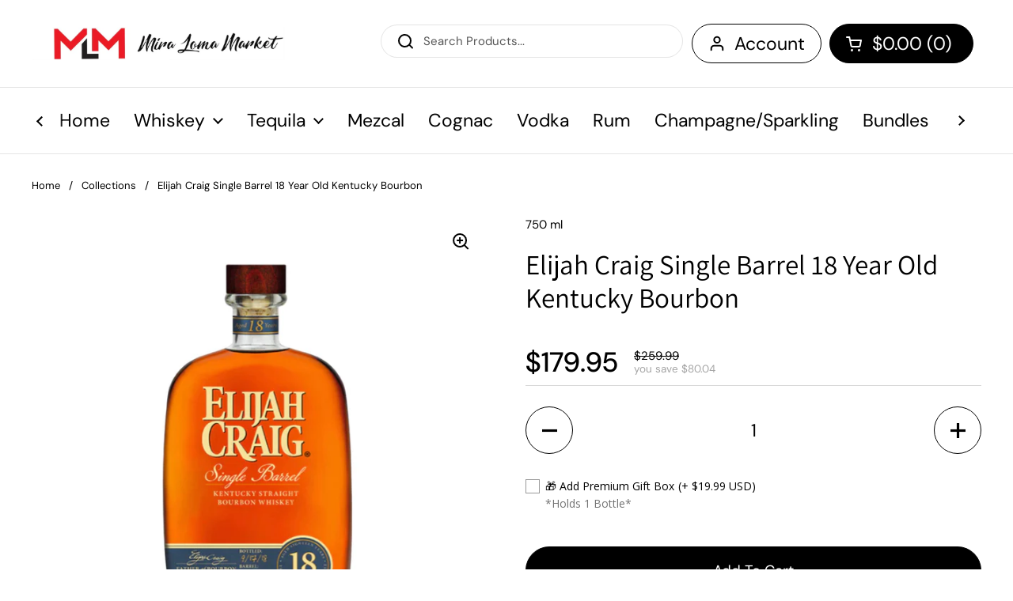

--- FILE ---
content_type: text/html; charset=UTF-8
request_url: https://geolocation-db.com/json/
body_size: 67
content:
{"country_code":"US","country_name":"United States","city":null,"postal":null,"latitude":37.751,"longitude":-97.822,"IPv4":"3.131.98.20","state":null}

--- FILE ---
content_type: text/javascript; charset=utf-8
request_url: https://www.miralomamarket.com/products/premium-gift-box.js
body_size: 324
content:
{"id":7994339590331,"title":"Gift Box (holds 1 bottle)","handle":"premium-gift-box","description":"\u003cp\u003eIndulge in luxury and sophistication with our Mira Loma Market Premium Gift Box. Filled with premium goods, this exclusive box will delight your senses and elevate your gifting experience. Pamper yourself or impress someone special with this tasteful and elegant gift. Treat yourself to the best with our Premium Gift Box. *Holds one Bottle*\u003c\/p\u003e","published_at":"2024-10-20T13:26:24-07:00","created_at":"2024-10-20T13:26:24-07:00","vendor":"Mira Loma Market","type":"","tags":[],"price":1999,"price_min":1999,"price_max":1999,"available":true,"price_varies":false,"compare_at_price":2999,"compare_at_price_min":2999,"compare_at_price_max":2999,"compare_at_price_varies":false,"variants":[{"id":46336030507195,"title":"Default Title","option1":"Default Title","option2":null,"option3":null,"sku":"","requires_shipping":true,"taxable":true,"featured_image":null,"available":true,"name":"Gift Box (holds 1 bottle)","public_title":null,"options":["Default Title"],"price":1999,"weight":0,"compare_at_price":2999,"inventory_management":null,"barcode":"","requires_selling_plan":false,"selling_plan_allocations":[]}],"images":["\/\/cdn.shopify.com\/s\/files\/1\/0610\/3443\/0651\/files\/IMG_0631.jpg?v=1729455969"],"featured_image":"\/\/cdn.shopify.com\/s\/files\/1\/0610\/3443\/0651\/files\/IMG_0631.jpg?v=1729455969","options":[{"name":"Title","position":1,"values":["Default Title"]}],"url":"\/products\/premium-gift-box","media":[{"alt":null,"id":28498217894075,"position":1,"preview_image":{"aspect_ratio":1.0,"height":2048,"width":2048,"src":"https:\/\/cdn.shopify.com\/s\/files\/1\/0610\/3443\/0651\/files\/IMG_0631.jpg?v=1729455969"},"aspect_ratio":1.0,"height":2048,"media_type":"image","src":"https:\/\/cdn.shopify.com\/s\/files\/1\/0610\/3443\/0651\/files\/IMG_0631.jpg?v=1729455969","width":2048}],"requires_selling_plan":false,"selling_plan_groups":[]}

--- FILE ---
content_type: text/javascript
request_url: https://www.miralomamarket.com/cdn/shop/t/5/assets/section-main-product.js?v=178263199829589827141687127798
body_size: 1166
content:
if(typeof ProductPage!="function"){class ProductPage2 extends HTMLElement{constructor(){if(super(),this.productGallery=this.querySelector("[data-js-product-gallery]"),this.productSlider=this.querySelector("css-slider"),this.pickupAvailabilityCompact=this.querySelector("pickup-availability-compact"),this.pickupAvailabilityExtended=this.querySelector("pickup-availability-extended"),this.productSlider){const productGaleryThumbnails=this.querySelector(".product-gallery__thumbnails-holder");this.querySelector(".product-gallery__thumbnails .thumbnail")&&(this.querySelectorAll(".product-gallery__thumbnails .thumbnail").forEach((elm,i)=>{i==0&&elm.classList.add("active"),elm.addEventListener("click",e=>{this.productSlider.sliderEnabled?this.productSlider.changeSlide(e.currentTarget.dataset.index):(window.scrollTo({top:this.productGallery.querySelector(`.product-gallery-item[data-index="${e.currentTarget.dataset.index}"]`).offsetTop+this.offsetTop,behavior:"smooth"}),this.thumbnailNavigationHelper(e.currentTarget.dataset.index)),this._pauseAllMedia(),this._playMedia(this.productGallery.querySelector(`.product-gallery-item[data-index="${e.currentTarget.dataset.index}"]`)),productGaleryThumbnails.scrollTo({left:elm.offsetLeft-50,behaviour:"smooth"})})}),this.productSlider.addEventListener("change",e=>{this.thumbnailNavigationHelper(e.target.index)})),this.productSlider.addEventListener("navigation",e=>{this._playMedia(this.productGallery.querySelector(`.product-gallery-item[data-index="${e.target.index}"]`))}),this.productSlider.addEventListener("change",e=>{this._pauseAllMedia(),this.productGallery.querySelector(`.product-gallery-item[data-index="${e.target.index}"]`).dataset.productMediaType=="model"&&(this.xrButton&&this.xrButton.setAttribute("data-shopify-model3d-id",this.productGallery.querySelector(`.product-gallery-item[data-index="${e.target.index}"]`).dataset.mediaId),setTimeout(()=>{this.productSlider.querySelector(".css-slider-holder").classList.add("css-slider--disable-dragging")},150))}),this.productSlider.addEventListener("ready",e=>{this.firstProductGalleryIndex&&this.productSlider.changeSlide(this.firstProductGalleryIndex,"auto");const productSlides=this.productSlider.querySelectorAll(".product-gallery-item"),productFigures=this.querySelectorAll(".apply-gallery-animation");this.productSlider.addEventListener("scroll",()=>{const scrollX=-this.productSlider.element.scrollLeft;productSlides.forEach((slide,i)=>{const media=productFigures[i];media&&(media.style.transform=`translateX(${(slide.offsetLeft+scrollX)*-1/3}px)`)})})})}if(this.productVariants=this.querySelector("product-variants"),this.productVariants&&(this.productVariants.addEventListener("VARIANT_CHANGE",this.onVariantChangeHandler.bind(this)),this.onVariantChangeHandler({target:this.productVariants})),!document.body.classList.contains("template-cart")&&KROWN.settings.cart_action=="overlay"){let addToCartEnter=!1;this.querySelector("[data-js-product-add-to-cart]")&&this.querySelector("[data-js-product-add-to-cart]").addEventListener("keyup",e=>{e.keyCode==window.KEYCODES.RETURN&&(addToCartEnter=!0)}),this.querySelector("[data-js-product-form]")&&this.querySelector("[data-js-product-form]").addEventListener("add-to-cart",()=>{document.getElementById("site-cart-sidebar").show(),document.getElementById("cart-recommendations")&&document.getElementById("cart-recommendations").generateRecommendations(),addToCartEnter&&setTimeout(()=>{document.querySelector("#site-cart-sidebar [data-js-close]").focus()},200)})}this.querySelectorAll("product-model").length>0&&(window.ProductModel.loadShopifyXR(),this.xrButton=this.querySelector(".product-gallery__view-in-space"));const addToCartButton=this.querySelector("[data-js-product-add-to-cart]");addToCartButton&&(addToCartButton.classList.contains("disabled")?this.querySelector("product-form").classList.add("disable-buy-button"):this.querySelector("product-form").classList.remove("disable-buy-button"),new MutationObserver(()=>{addToCartButton.classList.contains("disabled")?this.querySelector("product-form").classList.add("disable-buy-button"):this.querySelector("product-form").classList.remove("disable-buy-button")}).observe(addToCartButton,{attributes:!0,childList:!1,subtree:!1})),this.priceCompact=this.querySelector("[data-js-product-price-compact"),this.priceExtended=this.querySelector("[data-js-product-price-extended"),this.priceCompact&&(this.priceCompact.priceOriginal=this.priceCompact.querySelector("[data-js-product-price-original]"),this.priceCompact.priceCompare=this.priceCompact.querySelector("[data-js-product-price-compare]"),this.priceCompact.priceUnit=this.priceCompact.querySelector("[data-js-product-price-unit]")),this.priceExtended&&(this.priceExtended.priceOriginal=this.priceExtended.querySelector("[data-js-product-price-original]"),this.priceExtended.priceCompare=this.priceExtended.querySelector("[data-js-product-price-compare]"),this.priceExtended.priceUnit=this.priceExtended.querySelector("[data-js-product-price-unit]"))}thumbnailNavigationHelper(index=0){this.querySelectorAll(".product-gallery__thumbnails .thumbnail").forEach((elm,i)=>{i==index?elm.classList.add("active"):elm.classList.remove("active")})}onVariantChangeHandler(e){let variant=e.target.currentVariant;if(variant){if(variant.featured_media!=null){let variantImg=this.productGallery.querySelector('.product-gallery-item[data-media-id="'+variant.featured_media.id+'"]');variantImg&&(this.productGallery.classList.contains("product-gallery--slider")||this.productGallery.classList.contains("product-gallery--scroll")&&window.innerWidth<1024?this.productGallery.querySelector("css-slider")&&this.productGallery.querySelector("css-slider").sliderEnabled?this.productGallery.querySelector("css-slider").changeSlide(variantImg.dataset.index):this.firstProductGalleryIndex=variantImg.dataset.index:window.scrollTo({top:variantImg.offsetTop,behavior:"smooth"}))}this.pickupAvailabilityCompact&&this.pickupAvailabilityCompact.classList.contains("active")&&(this.querySelector("pickup-availability-compact").style.display="block",this.querySelector("pickup-availability-compact").fetchAvailability(variant.id)),this.pickupAvailabilityExtended&&this.pickupAvailabilityExtended.classList.contains("active")&&(this.querySelector("pickup-availability-extended").style.display="block",this.querySelector("pickup-availability-extended").fetchAvailability(variant.id))}else this.pickupAvailabilityCompact&&this.pickupAvailabilityCompact.classList.contains("active")&&(this.querySelector("pickup-availability-compact").style.display="none"),this.pickupAvailabilityExtended&&this.pickupAvailabilityExtended.classList.contains("active")&&(this.querySelector("pickup-availability-extended").style.display="none");this.priceCompact&&(variant?(this.priceCompact.priceOriginal.innerHTML=this.productVariants._formatMoney(variant.price,KROWN.settings.shop_money_format),variant.compare_at_price>variant.price?this.priceCompact.priceCompare.innerHTML=this.productVariants._formatMoney(variant.compare_at_price,KROWN.settings.shop_money_format):this.priceCompact.priceCompare.innerHTML="",variant.unit_price_measurement?this.priceCompact.priceUnit.innerHTML=`
							${this.productVariants._formatMoney(variant.unit_price,KROWN.settings.shop_money_format)} / 
							${variant.unit_price_measurement.reference_value!=1?variant.unit_price_measurement.reference_value+" ":""}
							${variant.unit_price_measurement.reference_unit}
						`:this.priceCompact.priceUnit.innerHTML=""):(this.priceCompact.priceOriginal.innerHTML="",this.priceCompact.priceCompare.innerHTML="",this.priceCompact.priceUnit.innerHTML="")),this.priceExtended&&(variant?(this.priceExtended.priceOriginal.innerHTML=this.productVariants._formatMoney(variant.price,KROWN.settings.shop_money_format),variant.compare_at_price>variant.price?this.priceExtended.priceCompare.innerHTML=`<span>${this.productVariants._formatMoney(variant.compare_at_price,KROWN.settings.shop_money_format)}</span><span>${KROWN.settings.locales.product_compare_price.replace("$SAVE_PRICE",this.productVariants._formatMoney(variant.compare_at_price-variant.price,KROWN.settings.shop_money_format))}</span>`:this.priceExtended.priceCompare.innerHTML="",variant.unit_price_measurement?this.priceExtended.priceUnit.innerHTML=`
							${this.productVariants._formatMoney(variant.unit_price,KROWN.settings.shop_money_format)} / 
							${variant.unit_price_measurement.reference_value!=1?variant.unit_price_measurement.reference_value+" ":""}
							${variant.unit_price_measurement.reference_unit}
						`:this.priceExtended.priceUnit.innerHTML=""):(this.priceExtended.priceOriginal.innerHTML="",this.priceExtended.priceCompare.innerHTML="",this.priceExtended.priceUnit.innerHTML=""))}_pauseAllMedia(){document.querySelectorAll(".product-gallery .js-youtube").forEach(video=>{video.contentWindow.postMessage('{"event":"command","func":"pauseVideo","args":""}',"*")}),document.querySelectorAll(".product-gallery .js-vimeo").forEach(video=>{video.contentWindow.postMessage('{"method":"pause"}',"*")}),document.querySelectorAll(".product-gallery video").forEach(video=>video.pause()),document.querySelectorAll(".product-gallery product-model").forEach(model=>{model.modelViewerUI&&model.modelViewerUI.pause()})}_playMedia(media){switch(media.dataset.productMediaType){case"video":media.querySelector("video")&&media.querySelector("video").play();break;case"external_video-youtube":media.querySelector(".js-youtube")&&media.querySelector(".js-youtube").contentWindow.postMessage('{"event":"command","func":"playVideo","args":""}',"*");break;case"external_video-vimeo":media.querySelector(".js-vimeo")&&media.querySelector(".js-vimeo").contentWindow.postMessage('{"method":"play"}',"*");break}}}typeof customElements.get("product-page")>"u"&&customElements.define("product-page",ProductPage2)}
//# sourceMappingURL=/cdn/shop/t/5/assets/section-main-product.js.map?v=178263199829589827141687127798


--- FILE ---
content_type: text/javascript; charset=utf-8
request_url: https://www.miralomamarket.com/products/premium-gift-box.js
body_size: -348
content:
{"id":7994339590331,"title":"Gift Box (holds 1 bottle)","handle":"premium-gift-box","description":"\u003cp\u003eIndulge in luxury and sophistication with our Mira Loma Market Premium Gift Box. Filled with premium goods, this exclusive box will delight your senses and elevate your gifting experience. Pamper yourself or impress someone special with this tasteful and elegant gift. Treat yourself to the best with our Premium Gift Box. *Holds one Bottle*\u003c\/p\u003e","published_at":"2024-10-20T13:26:24-07:00","created_at":"2024-10-20T13:26:24-07:00","vendor":"Mira Loma Market","type":"","tags":[],"price":1999,"price_min":1999,"price_max":1999,"available":true,"price_varies":false,"compare_at_price":2999,"compare_at_price_min":2999,"compare_at_price_max":2999,"compare_at_price_varies":false,"variants":[{"id":46336030507195,"title":"Default Title","option1":"Default Title","option2":null,"option3":null,"sku":"","requires_shipping":true,"taxable":true,"featured_image":null,"available":true,"name":"Gift Box (holds 1 bottle)","public_title":null,"options":["Default Title"],"price":1999,"weight":0,"compare_at_price":2999,"inventory_management":null,"barcode":"","requires_selling_plan":false,"selling_plan_allocations":[]}],"images":["\/\/cdn.shopify.com\/s\/files\/1\/0610\/3443\/0651\/files\/IMG_0631.jpg?v=1729455969"],"featured_image":"\/\/cdn.shopify.com\/s\/files\/1\/0610\/3443\/0651\/files\/IMG_0631.jpg?v=1729455969","options":[{"name":"Title","position":1,"values":["Default Title"]}],"url":"\/products\/premium-gift-box","media":[{"alt":null,"id":28498217894075,"position":1,"preview_image":{"aspect_ratio":1.0,"height":2048,"width":2048,"src":"https:\/\/cdn.shopify.com\/s\/files\/1\/0610\/3443\/0651\/files\/IMG_0631.jpg?v=1729455969"},"aspect_ratio":1.0,"height":2048,"media_type":"image","src":"https:\/\/cdn.shopify.com\/s\/files\/1\/0610\/3443\/0651\/files\/IMG_0631.jpg?v=1729455969","width":2048}],"requires_selling_plan":false,"selling_plan_groups":[]}